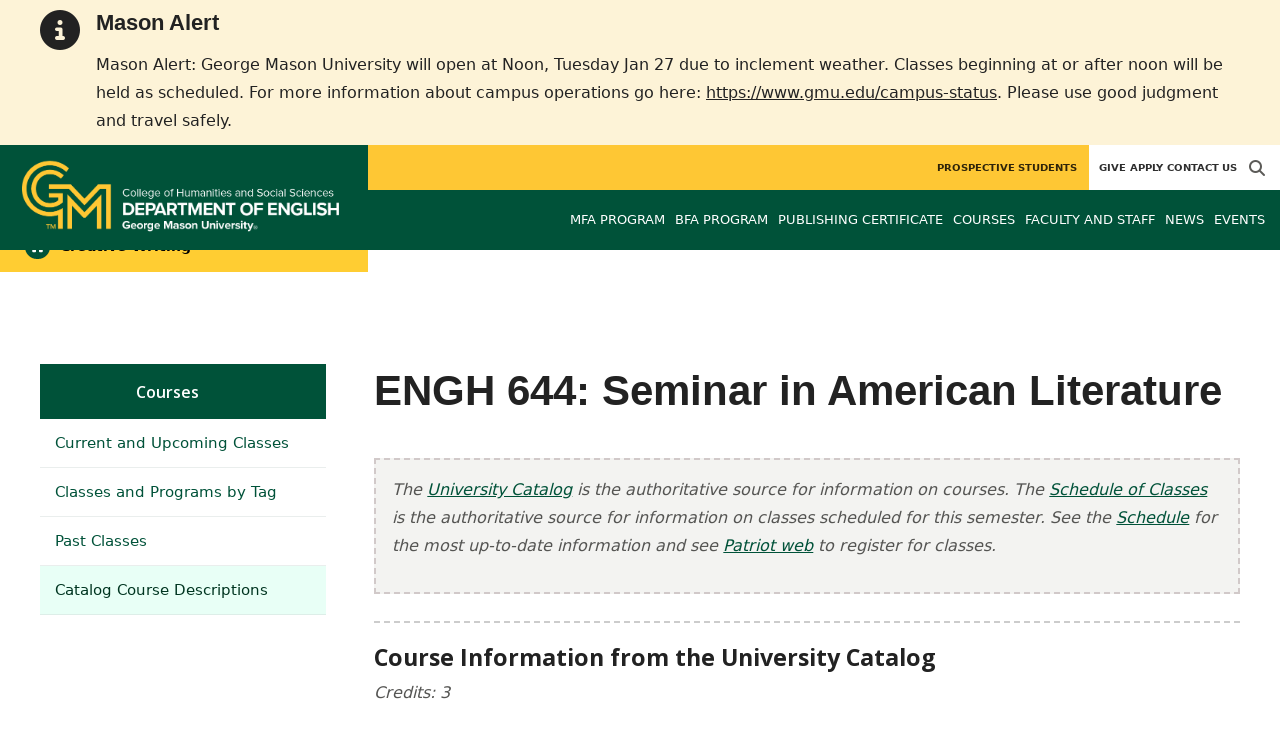

--- FILE ---
content_type: text/html; charset=utf-8
request_url: https://creativewriting.gmu.edu/courses/engh644
body_size: 8338
content:
<!DOCTYPE HTML>
<html lang="en">
<head>

  <!--[if lt IE 10]>
  <script src="/assets/html5shiv-printshiv-1d0fe84e9c400d25226fbb100dfc491729804bad9d227815791397a772a6ccdc.js" asynch="true"></script>
  <![endif]-->
  <meta charset="utf-8" />
  <meta http-equiv="X-UA-Compatible" content="IE=edge">
  <!-- <meta http-equiv="X-UA-Compatible" content="IE=edge,chrome=1"> -->
  <meta name="viewport" content="width=device-width,initial-scale=1" />
  


  <link rel="apple-touch-icon" sizes="180x180" href="/apple-touch-icon.png">
  <link rel="icon" type="image/png" sizes="32x32" href="/favicon-32x32.png">
  <link rel="icon" type="image/png" sizes="16x16" href="/favicon-16x16.png">
  <meta name="msapplication-TileColor" content="#da532c">
  <meta name="theme-color" content="#ffffff">


  <!-- *** WEB FONTS *** -->
  <!--[if IE]>
  <link rel='preload' href='https://fonts.googleapis.com/css?family=Istok+Web' rel='stylesheet' as='font'>
  <link rel='preload' href='https://fonts.googleapis.com/css?family=Istok+Web:400italic' rel='stylesheet' as='font'>
  <link rel='preload' href='https://fonts.googleapis.com/css?family=Istok+Web:700' rel='stylesheet' as='font'>
  <link rel='preload' href='https://fonts.googleapis.com/css?family=Istok+Web:700italic' rel='stylesheet' as='font'>
  <![endif]-->

  <link rel="stylesheet" href="/assets/mason2024/application-e6d7f7bf950f4fa03c2aae3c4c126308afc1ca6e76827d95f3a2fb186d4ded62.css" media="all" />
  <script type="importmap" data-turbo-track="reload">{
  "imports": {
    "application": "/assets/application-4b34addc893d2010defe97321368b6659ffb56145f2829c2b2c4cb0f5eaca21b.js",
    "@hotwired/turbo-rails": "/assets/turbo.min-41b4e28a9fe07bbbf2274d0ba9af26a87ff21f4fdb54a7978df9a6320decb39a.js",
    "@hotwired/stimulus": "/assets/stimulus.min-db071f6abc13bd6dcc6bb5e9ef6cb5b8ac23c9428c059f7e8d602325937dde40.js",
    "@hotwired/stimulus-loading": "/assets/stimulus-loading-9baa52ea3b2eb0f7e14ff9ae46eab356ff4331366fa1dbfe77cc1993bffd48e6.js",
    "bootstrap": "/assets/bootstrap.min-4a21b50fd84e03268f98bedab3c4e191c11e768f52d5eef40e5f824a6564bb19.js",
    "@popperjs/core": "/assets/popper-ad8a553b382f4f6b0a772106f9f399ebcf6cab360d1d8349ee26deeb79b88345.js",
    "admin_application": "/assets/admin_application-aef29384a4a8382c45f792034305dfea7e80546eb0e250a4390bd634185e7b90.js",
    "front_application": "/assets/front_application-0a3ee4b5236c03ebcc2385e290e93e87e17fd1cf486bcb6677b07b9297365fd4.js",
    "clipboard": "/assets/clipboard-12b5490ae96a15145495b9f677e20b8ad098476b49ac1a63582266879a0156e7.js",
    "controllers/application": "/assets/controllers/application-48e8b4d3dfcce7f7f8225f64dfd4717ff1874643325602d9eed09ad17b95cb76.js",
    "controllers/hello_controller": "/assets/controllers/hello_controller-5e545fa92cdc41ea2e6870cfbea018726fae4680ea0a8820832957dbdd46d65f.js",
    "controllers": "/assets/controllers/index-d3bed66b3a37b8fb69ca3314e202b85db13e3b837c8fb5657366f5aadec7c851.js",
    "controllers/search_form_controller": "/assets/controllers/search_form_controller-c1693f6957fe2a29d80628f0d4922eaa4a3043fda6921dc07ca2c1cbd8f0c87a.js",
    "controllers/submit_form_controller": "/assets/controllers/submit_form_controller-c7019c38316d3552c4c3f945bc52decc0b23d701d273cc673dc0c7b7945fe64d.js",
    "controllers/tinymce_controller": "/assets/controllers/tinymce_controller-aaad6dd41a32ba286cfeceb59ca8633f55f4cf7e72d3b43716c80405b33de93b.js"
  }
}</script>
<link rel="modulepreload" href="/assets/application-4b34addc893d2010defe97321368b6659ffb56145f2829c2b2c4cb0f5eaca21b.js">
<link rel="modulepreload" href="/assets/turbo.min-41b4e28a9fe07bbbf2274d0ba9af26a87ff21f4fdb54a7978df9a6320decb39a.js">
<link rel="modulepreload" href="/assets/stimulus.min-db071f6abc13bd6dcc6bb5e9ef6cb5b8ac23c9428c059f7e8d602325937dde40.js">
<link rel="modulepreload" href="/assets/stimulus-loading-9baa52ea3b2eb0f7e14ff9ae46eab356ff4331366fa1dbfe77cc1993bffd48e6.js">
<link rel="modulepreload" href="/assets/bootstrap.min-4a21b50fd84e03268f98bedab3c4e191c11e768f52d5eef40e5f824a6564bb19.js">
<link rel="modulepreload" href="/assets/popper-ad8a553b382f4f6b0a772106f9f399ebcf6cab360d1d8349ee26deeb79b88345.js">
<script src="/assets/es-module-shims.min-f39ec8b2348eca992283040893961fcedcce46c585c1c0071b7ee0f32dd56922.js" async="async" data-turbo-track="reload"></script>
<script type="module">import "application"</script>
  <script type="module">import "front_application"</script>

  <link rel="stylesheet" href="https://cdnjs.cloudflare.com/ajax/libs/OwlCarousel2/2.3.4/assets/owl.carousel.css" integrity="sha512-UTNP5BXLIptsaj5WdKFrkFov94lDx+eBvbKyoe1YAfjeRPC+gT5kyZ10kOHCfNZqEui1sxmqvodNUx3KbuYI/A==" crossorigin="anonymous" referrerpolicy="no-referrer" />

  <script defer src="https://cdnjs.cloudflare.com/ajax/libs/OwlCarousel2/2.3.4/owl.carousel.min.js" integrity="sha512-bPs7Ae6pVvhOSiIcyUClR7/q2OAsRiovw4vAkX+zJbw3ShAeeqezq50RIIcIURq7Oa20rW2n2q+fyXBNcU9lrw==" crossorigin="anonymous" referrerpolicy="no-referrer"></script>

    <!--Make sure this links to analytics-->
        <!-- Google Tag Manager GA4 -->
        <script>(function(w,d,s,l,i){w[l]=w[l]||[];w[l].push({'gtm.start':
                  new Date().getTime(),event:'gtm.js'});var f=d.getElementsByTagName(s)[0],
          j=d.createElement(s),dl=l!='dataLayer'?'&l='+l:'';j.async=true;j.src=
          'https://www.googletagmanager.com/gtm.js?id='+i+dl;f.parentNode.insertBefore(j,f);
        })(window,document,'script','dataLayer','GTM-PMJRMF6');</script>
        <!-- End Google Tag Manager -->

  <title>Creative Writing | ENGH 644: Seminar in American Literature</title>
    <link href="http://english.gmu.edu/courses/engh644" rel="canonical" />
  <link rel="alternate" type="application/atom+xml" title="ATOM" href="/feed" />
  <meta property="fb:app_id" content="308196929201214" />
<meta property="fb:admins" content="545039898" />

<meta property="og:site_name" content="Creative Writing" />
<meta property="og:url" content="https://creativewriting.gmu.edu/courses/engh644" />
<meta property="og:type" content="article" />

<meta property="og:image" content="https://chss.gmu.edu/assets/plaza-statue-512x512-7ea5e31007262e764dec0cb5e6d9a1f04a165ad05aed2b33bd7db4e8ecacd807.png" />



  <meta name="apple-mobile-web-app-capable" content="yes">
</head>

<body id="creativewriting">
        <!-- Google Tag Manager GA4 (noscript) -->
      <noscript><iframe src="https://www.googletagmanager.com/ns.html?id=GTM-PMJRMF6"
                        height="0" width="0" style="display:none;visibility:hidden"></iframe></noscript>
      <!-- End Google Tag Manager (noscript) -->

  <div id="cookies-eu-banner" style="display: none;">
  <div id="cookies-eu-text">We use cookies and similar technologies to improve your website experience and help us understand how you use our website. By continuing to use this website, you consent to the usage of cookies. Learn more about our <a href="https://www.gmu.edu/about-mason/internet-privacy" target="_blank" title="George Mason University Privacy Statement" class="cookies-eu-link">Privacy Statement</a> and <a href="https://www.gmu.edu/cookie-policy" target="_blank" title="George Mason University Cookie Policy" class="cookies-eu-link">Cookie Policy</a>.</div>
  <div id="cookies-eu-link-group">
    <button id="cookies-eu-accept">Agree</button>
    <button id="cookies-eu-reject">Decline Non-Essential Cookies</button>
  </div>
</div>
  <div class="emergency-message-container warning-level" role="complementary"> <!-- add notice-level class to this container -->
  <div class="wrapper">
    <i class="fas fa-info-circle icon-notice" aria-hidden="true"></i>
    <div class="emergency-message">
      <h2>Mason Alert</h2>
<p>Mason Alert: George Mason University will open at Noon, Tuesday Jan 27 due to inclement weather. Classes beginning at or after noon will be held as scheduled. For more information about campus operations go here:&nbsp;<a title="Campus Status Updates" href="https://www.gmu.edu/campus-status" target="_blank" rel="noopener">https://www.gmu.edu/campus-status</a>. Please use good judgment and travel safely.</p>
    </div>
  </div>
</div>

<style>
  
    
  @media (min-width: 1200px) {
    .third-nav{
      top: 222.45px;
    }
  }
</style>

<header id="header-section">
  <nav class="home-nav">
    <div class="container-fluid">

      <div class="row style-group3">
        <div class="col-md-12 absu-nav-cont">
             <a class="navbar-brand" href="https://english.gmu.edu" aria-label="Visit English homepage">
               <span class="logo-back">
                 <img alt="English Logo" class="brandlogo" src="/assets/logos/creativewriting-tagline-fc6ed0bb50df17a73522575af68943cc540c786032dc340d4dfc450c33404567.png" />
               </span>
             </a>
          <div id="myNav2" class="overlay2">
            <a class="closebtn2" onclick="closeNav2()" aria-label="close search">&times;</a>
            <div class="overlay-content2">
              <form method="get" action="/searches" role="search">
                <input class="mainsearch" type="text" placeholder="Search" name="searchFor" title="Enter search terms">
              </form>
            </div>
          </div>












        <div class="mobile-comp-container">
          <span class="hbuttonout2" onclick="openNav2()" aria-controls="myNav2"><i class="fa-solid fa-magnifying-glass hbuttons2"></i></span>
          <button id="mobile-burger" class="navbar-toggler" type="button" data-bs-toggle="" data-bs-target="#navbarSupportedContent" aria-controls="navbarSupportedContent" aria-expanded="false" aria-label="Toggle navigation three">
              <i class="fa-solid fa-bars"></i>
          </button>
        </div>
        </div>
          <div class="col-md-12 navbars-tog second-nav" aria-labelledby="audience Site Navigation">
        <ul class="utility-nav-sites">
          <li class="nav-item"><a class="donate nav-link" href="https://advancement.gmu.edu/iss25">Give</a></li>
          <li class="nav-item"><a class="nav-link" href="/programs/la-mfa-cw/application">Apply</a></li>
          
          <li class="nav-item"><a class="nav-link" href="/contact">Contact Us</a></li>
          
          
            <li class="nav-item search-item2">
              <a class="hbuttonout nav-link" onclick="openNav2()"><i class="fa-solid fa-magnifying-glass hbuttons"></i></a>
            </li>
        </ul>
    <ul class="nav-list-ul">
      <li title="Prospective Students" class="nav-item dropdown">
        <a class="nav-link dropdown-toggle" href="/prospectivestudents" role="button" aria-expanded="false">
          Prospective Students
        </a>
        </li>
    </ul>
  </div>

  <ul class="mobile_second-nav" aria-labelledby="audience ">
    <li title="Prospective Students" class="mobile_menu_list_item">
        <a href="/prospectivestudents" class="mobile_menu_list_link">Prospective Students</a>
    </li>
  </ul>

      

          <div class="col-md-12 navbars-tog first-nav" aria-labelledby="main Site Navigation">
    <ul class="nav-list-ul">
      <li title="MFA Program" class="nav-item dropdown">
        <a class="nav-link dropdown-toggle" href="https://creativewriting.gmu.edu/graduate-program" role="button" aria-expanded="false">
          MFA Program
        </a>
          <ul class="dropdown-menu dropdown-menu-end">
                  <li>
                    <a class="dropdown-item" href="/programs/la-mfa-cw-fic">
                      — Fiction
                    </a>
                  </li>
                  <li>
                    <a class="dropdown-item" href="/programs/la-mfa-cw-nfw">
                      — Nonfiction
                    </a>
                  </li>
                  <li>
                    <a class="dropdown-item" href="/programs/la-mfa-cw-poe">
                      — Poetry
                    </a>
                  </li>
                  <li>
                    <a class="dropdown-item" href="https://creativewriting.gmu.edu/programs/la-mfa-cw/why-mason">
                      Why Mason?
                    </a>
                  </li>
                  <li>
                    <a class="dropdown-item" href="https://creativewriting.gmu.edu/graduate-program/mfa-handbook">
                      MFA Handbook
                    </a>
                  </li>
                  <li>
                    <a class="dropdown-item" href="https://creativewriting.gmu.edu/graduate-program/mfa-course-descriptions">
                      MFA Course Descriptions
                    </a>
                  </li>
                  <li>
                    <a class="dropdown-item" href="https://creativewriting.gmu.edu/graduate-program/faqs">
                      MFA FAQs
                    </a>
                  </li>
                  <li>
                    <a class="dropdown-item" href="https://creativewriting.gmu.edu/graduate-program/spring-writing-contests">
                      Spring Writing Contests
                    </a>
                  </li>
                  <li>
                    <a class="dropdown-item" href="https://creativewriting.gmu.edu/graduate-program/contact-us">
                      Contact Us
                    </a>
                  </li>
                  <li>
                    <a class="dropdown-item" href="https://creativewriting.gmu.edu/graduate-program/alumni">
                      Alumni
                    </a>
                  </li>
          </ul>
        </li>
      <li title="BFA Program" class="nav-item dropdown">
        <a class="nav-link dropdown-toggle" href="https://creativewriting.gmu.edu/undergraduate-program" role="button" aria-expanded="false">
          BFA Program
        </a>
          <ul class="dropdown-menu dropdown-menu-end">
                  <li>
                    <a class="dropdown-item" href="/programs/la-bfa-cw-fic">
                      — Fiction
                    </a>
                  </li>
                  <li>
                    <a class="dropdown-item" href="/programs/la-bfa-cw-nfic">
                      — Nonfiction
                    </a>
                  </li>
                  <li>
                    <a class="dropdown-item" href="/programs/la-bfa-cw-poe">
                      — Poetry
                    </a>
                  </li>
                  <li>
                    <a class="dropdown-item" href="https://creativewriting.gmu.edu/undergraduate-program/why-a-bfa">
                      Why a BFA in Creative Writing?
                    </a>
                  </li>
                  <li>
                    <a class="dropdown-item" href="https://creativewriting.gmu.edu/undergraduate-program/minor-in-dynamic-publishing">
                      Minor in Dynamic Publishing
                    </a>
                  </li>
                  <li>
                    <a class="dropdown-item" href="/programs/la-ba-engl-cw">
                      Concentration in the BA in English
                    </a>
                  </li>
                  <li>
                    <a class="dropdown-item" href="https://creativewriting.gmu.edu/undergraduate-program/miller-bfa-scholarship-for-diversity">
                      Miller BFA Scholarship for Diversity
                    </a>
                  </li>
                  <li>
                    <a class="dropdown-item" href="https://creativewriting.gmu.edu/graduate-program/spring-writing-contests">
                      Spring Writing Contests
                    </a>
                  </li>
                  <li>
                    <a class="dropdown-item" href="https://creativewriting.gmu.edu/undergraduate-program/contact-us">
                      Contact Us
                    </a>
                  </li>
          </ul>
        </li>
      <li title="Publishing Certificate" class="nav-item dropdown">
        <a class="nav-link dropdown-toggle" href="/programs/la-cerg-pbpr" role="button" aria-expanded="false">
          Publishing Certificate
        </a>
        </li>
      <li title="Courses" class="nav-item dropdown">
        <a class="nav-link dropdown-toggle" href="https://creativewriting.gmu.edu/course_sections" role="button" aria-expanded="false">
          Courses
        </a>
        </li>
      <li title="Faculty and Staff" class="nav-item dropdown">
        <a class="nav-link dropdown-toggle" href="https://creativewriting.gmu.edu/faculty-and-staff" role="button" aria-expanded="false">
          Faculty and Staff
        </a>
          <ul class="dropdown-menu dropdown-menu-end">
                  <li>
                    <a class="dropdown-item" href="https://creativewriting.gmu.edu/faculty-and-staff/bfa-faculty">
                      BFA Faculty
                    </a>
                  </li>
                  <li>
                    <a class="dropdown-item" href="https://creativewriting.gmu.edu/faculty-and-staff/overview">
                      Creative Writing Administration
                    </a>
                  </li>
          </ul>
        </li>
      <li title="News" class="nav-item dropdown">
        <a class="nav-link dropdown-toggle" href="https://creativewriting.gmu.edu/articles" role="button" aria-expanded="false">
          News
        </a>
          <ul class="dropdown-menu dropdown-menu-end">
              <li><a class="dropdown-item" aria-label="Alumni News Article Listing" href="/articles/category/alumni-news">Alumni News</a></li>
              <li><a class="dropdown-item" aria-label="In The Media Article Listing" href="/articles/category/in-the-media">In The Media</a></li>
          </ul>
        </li>
      <li title="Events" class="nav-item dropdown">
        <a class="nav-link dropdown-toggle" href="https://creativewriting.gmu.edu/events" role="button" aria-expanded="false">
          Events
        </a>
          <ul class="dropdown-menu dropdown-menu-end">
            <li>
              <a class="dropdown-item" href="/events">All Upcoming</a>
            </li>
                  <li><a class="dropdown-item" aria-label="Visiting Writers Events Listing" href="/events/category/visiting-writers">Visiting Writers</a></li>
              <li><a class="dropdown-item" href="/events/past">Past Events</a></li>
              <li><a class="dropdown-item" href="/events/chss"><span>Events on Other Sites</span></a></li>
          </ul>
        </li>
    </ul>
  </div>

  <ul class="mobile_first-nav" aria-labelledby="main ">
    <li title="MFA Program" class="mobile_menu_list_item">
        <div class="link_and_icon_cont">
          <a href="https://creativewriting.gmu.edu/graduate-program" class="mobile_menu_list_link" style="display:block">MFA Program</a>
          <i class="fa-solid fa-plus rotate"></i>
        </div>
        <ul class="mobile_submenu_list_cont">
              <li class="mobile_submenu_list_item">
                <a href="/programs/la-mfa-cw-fic" class="mobile_submenu_list_link">— Fiction</a>
              </li>
              <li class="mobile_submenu_list_item">
                <a href="/programs/la-mfa-cw-nfw" class="mobile_submenu_list_link">— Nonfiction</a>
              </li>
              <li class="mobile_submenu_list_item">
                <a href="/programs/la-mfa-cw-poe" class="mobile_submenu_list_link">— Poetry</a>
              </li>
              <li class="mobile_submenu_list_item">
                <a href="https://creativewriting.gmu.edu/programs/la-mfa-cw/why-mason" class="mobile_submenu_list_link">Why Mason?</a>
              </li>
              <li class="mobile_submenu_list_item">
                <a href="https://creativewriting.gmu.edu/graduate-program/mfa-handbook" class="mobile_submenu_list_link">MFA Handbook</a>
              </li>
              <li class="mobile_submenu_list_item">
                <a href="https://creativewriting.gmu.edu/graduate-program/mfa-course-descriptions" class="mobile_submenu_list_link">MFA Course Descriptions</a>
              </li>
              <li class="mobile_submenu_list_item">
                <a href="https://creativewriting.gmu.edu/graduate-program/faqs" class="mobile_submenu_list_link">MFA FAQs</a>
              </li>
              <li class="mobile_submenu_list_item">
                <a href="https://creativewriting.gmu.edu/graduate-program/spring-writing-contests" class="mobile_submenu_list_link">Spring Writing Contests</a>
              </li>
              <li class="mobile_submenu_list_item">
                <a href="https://creativewriting.gmu.edu/graduate-program/contact-us" class="mobile_submenu_list_link">Contact Us</a>
              </li>
              <li class="mobile_submenu_list_item">
                <a href="https://creativewriting.gmu.edu/graduate-program/alumni" class="mobile_submenu_list_link">Alumni</a>
              </li>
        </ul>
    </li>
    <li title="BFA Program" class="mobile_menu_list_item">
        <div class="link_and_icon_cont">
          <a href="https://creativewriting.gmu.edu/undergraduate-program" class="mobile_menu_list_link" style="display:block">BFA Program</a>
          <i class="fa-solid fa-plus rotate"></i>
        </div>
        <ul class="mobile_submenu_list_cont">
              <li class="mobile_submenu_list_item">
                <a href="/programs/la-bfa-cw-fic" class="mobile_submenu_list_link">— Fiction</a>
              </li>
              <li class="mobile_submenu_list_item">
                <a href="/programs/la-bfa-cw-nfic" class="mobile_submenu_list_link">— Nonfiction</a>
              </li>
              <li class="mobile_submenu_list_item">
                <a href="/programs/la-bfa-cw-poe" class="mobile_submenu_list_link">— Poetry</a>
              </li>
              <li class="mobile_submenu_list_item">
                <a href="https://creativewriting.gmu.edu/undergraduate-program/why-a-bfa" class="mobile_submenu_list_link">Why a BFA in Creative Writing?</a>
              </li>
              <li class="mobile_submenu_list_item">
                <a href="https://creativewriting.gmu.edu/undergraduate-program/minor-in-dynamic-publishing" class="mobile_submenu_list_link">Minor in Dynamic Publishing</a>
              </li>
              <li class="mobile_submenu_list_item">
                <a href="/programs/la-ba-engl-cw" class="mobile_submenu_list_link">Concentration in the BA in English</a>
              </li>
              <li class="mobile_submenu_list_item">
                <a href="https://creativewriting.gmu.edu/undergraduate-program/miller-bfa-scholarship-for-diversity" class="mobile_submenu_list_link">Miller BFA Scholarship for Diversity</a>
              </li>
              <li class="mobile_submenu_list_item">
                <a href="https://creativewriting.gmu.edu/graduate-program/spring-writing-contests" class="mobile_submenu_list_link">Spring Writing Contests</a>
              </li>
              <li class="mobile_submenu_list_item">
                <a href="https://creativewriting.gmu.edu/undergraduate-program/contact-us" class="mobile_submenu_list_link">Contact Us</a>
              </li>
        </ul>
    </li>
    <li title="Publishing Certificate" class="mobile_menu_list_item">
        <a href="/programs/la-cerg-pbpr" class="mobile_menu_list_link">Publishing Certificate</a>
    </li>
    <li title="Courses" class="mobile_menu_list_item">
        <a href="https://creativewriting.gmu.edu/course_sections" class="mobile_menu_list_link">Courses</a>
    </li>
    <li title="Faculty and Staff" class="mobile_menu_list_item">
        <div class="link_and_icon_cont">
          <a href="https://creativewriting.gmu.edu/faculty-and-staff" class="mobile_menu_list_link" style="display:block">Faculty and Staff</a>
          <i class="fa-solid fa-plus rotate"></i>
        </div>
        <ul class="mobile_submenu_list_cont">
              <li class="mobile_submenu_list_item">
                <a href="https://creativewriting.gmu.edu/faculty-and-staff/bfa-faculty" class="mobile_submenu_list_link">BFA Faculty</a>
              </li>
              <li class="mobile_submenu_list_item">
                <a href="https://creativewriting.gmu.edu/faculty-and-staff/overview" class="mobile_submenu_list_link">Creative Writing Administration</a>
              </li>
        </ul>
    </li>
    <li title="News" class="mobile_menu_list_item">
        <a href="https://creativewriting.gmu.edu/articles" class="mobile_menu_list_link">News</a>
    </li>
    <li title="Events" class="mobile_menu_list_item">
        <a href="https://creativewriting.gmu.edu/events" class="mobile_menu_list_link">Events</a>
    </li>
  </ul>

      

        <div class="col-md-12 navbars-tog third-nav">


            <a class="linkforpage sl-link" href="https://creativewriting.gmu.edu"> <span><i class="fa-solid fa-house-chimney"></i></span> Creative Writing</a>
        </div>
      </div>
    </div>
  </nav>
</header>
  <div id="mySidenav" class="sidenav">
    <button class="close-btn closebtn" id="closeBtn">&times;</button>
    <div class="mobile_menu_list">
        <div class="col-md-12 navbars-tog first-nav" aria-labelledby="main Site Navigation">
    <ul class="nav-list-ul">
      <li title="MFA Program" class="nav-item dropdown">
        <a class="nav-link dropdown-toggle" href="https://creativewriting.gmu.edu/graduate-program" role="button" aria-expanded="false">
          MFA Program
        </a>
          <ul class="dropdown-menu dropdown-menu-end">
                  <li>
                    <a class="dropdown-item" href="/programs/la-mfa-cw-fic">
                      — Fiction
                    </a>
                  </li>
                  <li>
                    <a class="dropdown-item" href="/programs/la-mfa-cw-nfw">
                      — Nonfiction
                    </a>
                  </li>
                  <li>
                    <a class="dropdown-item" href="/programs/la-mfa-cw-poe">
                      — Poetry
                    </a>
                  </li>
                  <li>
                    <a class="dropdown-item" href="https://creativewriting.gmu.edu/programs/la-mfa-cw/why-mason">
                      Why Mason?
                    </a>
                  </li>
                  <li>
                    <a class="dropdown-item" href="https://creativewriting.gmu.edu/graduate-program/mfa-handbook">
                      MFA Handbook
                    </a>
                  </li>
                  <li>
                    <a class="dropdown-item" href="https://creativewriting.gmu.edu/graduate-program/mfa-course-descriptions">
                      MFA Course Descriptions
                    </a>
                  </li>
                  <li>
                    <a class="dropdown-item" href="https://creativewriting.gmu.edu/graduate-program/faqs">
                      MFA FAQs
                    </a>
                  </li>
                  <li>
                    <a class="dropdown-item" href="https://creativewriting.gmu.edu/graduate-program/spring-writing-contests">
                      Spring Writing Contests
                    </a>
                  </li>
                  <li>
                    <a class="dropdown-item" href="https://creativewriting.gmu.edu/graduate-program/contact-us">
                      Contact Us
                    </a>
                  </li>
                  <li>
                    <a class="dropdown-item" href="https://creativewriting.gmu.edu/graduate-program/alumni">
                      Alumni
                    </a>
                  </li>
          </ul>
        </li>
      <li title="BFA Program" class="nav-item dropdown">
        <a class="nav-link dropdown-toggle" href="https://creativewriting.gmu.edu/undergraduate-program" role="button" aria-expanded="false">
          BFA Program
        </a>
          <ul class="dropdown-menu dropdown-menu-end">
                  <li>
                    <a class="dropdown-item" href="/programs/la-bfa-cw-fic">
                      — Fiction
                    </a>
                  </li>
                  <li>
                    <a class="dropdown-item" href="/programs/la-bfa-cw-nfic">
                      — Nonfiction
                    </a>
                  </li>
                  <li>
                    <a class="dropdown-item" href="/programs/la-bfa-cw-poe">
                      — Poetry
                    </a>
                  </li>
                  <li>
                    <a class="dropdown-item" href="https://creativewriting.gmu.edu/undergraduate-program/why-a-bfa">
                      Why a BFA in Creative Writing?
                    </a>
                  </li>
                  <li>
                    <a class="dropdown-item" href="https://creativewriting.gmu.edu/undergraduate-program/minor-in-dynamic-publishing">
                      Minor in Dynamic Publishing
                    </a>
                  </li>
                  <li>
                    <a class="dropdown-item" href="/programs/la-ba-engl-cw">
                      Concentration in the BA in English
                    </a>
                  </li>
                  <li>
                    <a class="dropdown-item" href="https://creativewriting.gmu.edu/undergraduate-program/miller-bfa-scholarship-for-diversity">
                      Miller BFA Scholarship for Diversity
                    </a>
                  </li>
                  <li>
                    <a class="dropdown-item" href="https://creativewriting.gmu.edu/graduate-program/spring-writing-contests">
                      Spring Writing Contests
                    </a>
                  </li>
                  <li>
                    <a class="dropdown-item" href="https://creativewriting.gmu.edu/undergraduate-program/contact-us">
                      Contact Us
                    </a>
                  </li>
          </ul>
        </li>
      <li title="Publishing Certificate" class="nav-item dropdown">
        <a class="nav-link dropdown-toggle" href="/programs/la-cerg-pbpr" role="button" aria-expanded="false">
          Publishing Certificate
        </a>
        </li>
      <li title="Courses" class="nav-item dropdown">
        <a class="nav-link dropdown-toggle" href="https://creativewriting.gmu.edu/course_sections" role="button" aria-expanded="false">
          Courses
        </a>
        </li>
      <li title="Faculty and Staff" class="nav-item dropdown">
        <a class="nav-link dropdown-toggle" href="https://creativewriting.gmu.edu/faculty-and-staff" role="button" aria-expanded="false">
          Faculty and Staff
        </a>
          <ul class="dropdown-menu dropdown-menu-end">
                  <li>
                    <a class="dropdown-item" href="https://creativewriting.gmu.edu/faculty-and-staff/bfa-faculty">
                      BFA Faculty
                    </a>
                  </li>
                  <li>
                    <a class="dropdown-item" href="https://creativewriting.gmu.edu/faculty-and-staff/overview">
                      Creative Writing Administration
                    </a>
                  </li>
          </ul>
        </li>
      <li title="News" class="nav-item dropdown">
        <a class="nav-link dropdown-toggle" href="https://creativewriting.gmu.edu/articles" role="button" aria-expanded="false">
          News
        </a>
          <ul class="dropdown-menu dropdown-menu-end">
              <li><a class="dropdown-item" aria-label="Alumni News Article Listing" href="/articles/category/alumni-news">Alumni News</a></li>
              <li><a class="dropdown-item" aria-label="In The Media Article Listing" href="/articles/category/in-the-media">In The Media</a></li>
          </ul>
        </li>
      <li title="Events" class="nav-item dropdown">
        <a class="nav-link dropdown-toggle" href="https://creativewriting.gmu.edu/events" role="button" aria-expanded="false">
          Events
        </a>
          <ul class="dropdown-menu dropdown-menu-end">
            <li>
              <a class="dropdown-item" href="/events">All Upcoming</a>
            </li>
                  <li><a class="dropdown-item" aria-label="Visiting Writers Events Listing" href="/events/category/visiting-writers">Visiting Writers</a></li>
              <li><a class="dropdown-item" href="/events/past">Past Events</a></li>
              <li><a class="dropdown-item" href="/events/chss"><span>Events on Other Sites</span></a></li>
          </ul>
        </li>
    </ul>
  </div>

  <ul class="mobile_first-nav" aria-labelledby="main ">
    <li title="MFA Program" class="mobile_menu_list_item">
        <div class="link_and_icon_cont">
          <a href="https://creativewriting.gmu.edu/graduate-program" class="mobile_menu_list_link" style="display:block">MFA Program</a>
          <i class="fa-solid fa-plus rotate"></i>
        </div>
        <ul class="mobile_submenu_list_cont">
              <li class="mobile_submenu_list_item">
                <a href="/programs/la-mfa-cw-fic" class="mobile_submenu_list_link">— Fiction</a>
              </li>
              <li class="mobile_submenu_list_item">
                <a href="/programs/la-mfa-cw-nfw" class="mobile_submenu_list_link">— Nonfiction</a>
              </li>
              <li class="mobile_submenu_list_item">
                <a href="/programs/la-mfa-cw-poe" class="mobile_submenu_list_link">— Poetry</a>
              </li>
              <li class="mobile_submenu_list_item">
                <a href="https://creativewriting.gmu.edu/programs/la-mfa-cw/why-mason" class="mobile_submenu_list_link">Why Mason?</a>
              </li>
              <li class="mobile_submenu_list_item">
                <a href="https://creativewriting.gmu.edu/graduate-program/mfa-handbook" class="mobile_submenu_list_link">MFA Handbook</a>
              </li>
              <li class="mobile_submenu_list_item">
                <a href="https://creativewriting.gmu.edu/graduate-program/mfa-course-descriptions" class="mobile_submenu_list_link">MFA Course Descriptions</a>
              </li>
              <li class="mobile_submenu_list_item">
                <a href="https://creativewriting.gmu.edu/graduate-program/faqs" class="mobile_submenu_list_link">MFA FAQs</a>
              </li>
              <li class="mobile_submenu_list_item">
                <a href="https://creativewriting.gmu.edu/graduate-program/spring-writing-contests" class="mobile_submenu_list_link">Spring Writing Contests</a>
              </li>
              <li class="mobile_submenu_list_item">
                <a href="https://creativewriting.gmu.edu/graduate-program/contact-us" class="mobile_submenu_list_link">Contact Us</a>
              </li>
              <li class="mobile_submenu_list_item">
                <a href="https://creativewriting.gmu.edu/graduate-program/alumni" class="mobile_submenu_list_link">Alumni</a>
              </li>
        </ul>
    </li>
    <li title="BFA Program" class="mobile_menu_list_item">
        <div class="link_and_icon_cont">
          <a href="https://creativewriting.gmu.edu/undergraduate-program" class="mobile_menu_list_link" style="display:block">BFA Program</a>
          <i class="fa-solid fa-plus rotate"></i>
        </div>
        <ul class="mobile_submenu_list_cont">
              <li class="mobile_submenu_list_item">
                <a href="/programs/la-bfa-cw-fic" class="mobile_submenu_list_link">— Fiction</a>
              </li>
              <li class="mobile_submenu_list_item">
                <a href="/programs/la-bfa-cw-nfic" class="mobile_submenu_list_link">— Nonfiction</a>
              </li>
              <li class="mobile_submenu_list_item">
                <a href="/programs/la-bfa-cw-poe" class="mobile_submenu_list_link">— Poetry</a>
              </li>
              <li class="mobile_submenu_list_item">
                <a href="https://creativewriting.gmu.edu/undergraduate-program/why-a-bfa" class="mobile_submenu_list_link">Why a BFA in Creative Writing?</a>
              </li>
              <li class="mobile_submenu_list_item">
                <a href="https://creativewriting.gmu.edu/undergraduate-program/minor-in-dynamic-publishing" class="mobile_submenu_list_link">Minor in Dynamic Publishing</a>
              </li>
              <li class="mobile_submenu_list_item">
                <a href="/programs/la-ba-engl-cw" class="mobile_submenu_list_link">Concentration in the BA in English</a>
              </li>
              <li class="mobile_submenu_list_item">
                <a href="https://creativewriting.gmu.edu/undergraduate-program/miller-bfa-scholarship-for-diversity" class="mobile_submenu_list_link">Miller BFA Scholarship for Diversity</a>
              </li>
              <li class="mobile_submenu_list_item">
                <a href="https://creativewriting.gmu.edu/graduate-program/spring-writing-contests" class="mobile_submenu_list_link">Spring Writing Contests</a>
              </li>
              <li class="mobile_submenu_list_item">
                <a href="https://creativewriting.gmu.edu/undergraduate-program/contact-us" class="mobile_submenu_list_link">Contact Us</a>
              </li>
        </ul>
    </li>
    <li title="Publishing Certificate" class="mobile_menu_list_item">
        <a href="/programs/la-cerg-pbpr" class="mobile_menu_list_link">Publishing Certificate</a>
    </li>
    <li title="Courses" class="mobile_menu_list_item">
        <a href="https://creativewriting.gmu.edu/course_sections" class="mobile_menu_list_link">Courses</a>
    </li>
    <li title="Faculty and Staff" class="mobile_menu_list_item">
        <div class="link_and_icon_cont">
          <a href="https://creativewriting.gmu.edu/faculty-and-staff" class="mobile_menu_list_link" style="display:block">Faculty and Staff</a>
          <i class="fa-solid fa-plus rotate"></i>
        </div>
        <ul class="mobile_submenu_list_cont">
              <li class="mobile_submenu_list_item">
                <a href="https://creativewriting.gmu.edu/faculty-and-staff/bfa-faculty" class="mobile_submenu_list_link">BFA Faculty</a>
              </li>
              <li class="mobile_submenu_list_item">
                <a href="https://creativewriting.gmu.edu/faculty-and-staff/overview" class="mobile_submenu_list_link">Creative Writing Administration</a>
              </li>
        </ul>
    </li>
    <li title="News" class="mobile_menu_list_item">
        <a href="https://creativewriting.gmu.edu/articles" class="mobile_menu_list_link">News</a>
    </li>
    <li title="Events" class="mobile_menu_list_item">
        <a href="https://creativewriting.gmu.edu/events" class="mobile_menu_list_link">Events</a>
    </li>
  </ul>

      

        <div class="col-md-12 navbars-tog second-nav" aria-labelledby="audience Site Navigation">
        <ul class="utility-nav-sites">
          <li class="nav-item"><a class="donate nav-link" href="https://advancement.gmu.edu/iss25">Give</a></li>
          <li class="nav-item"><a class="nav-link" href="/programs/la-mfa-cw/application">Apply</a></li>
          
          <li class="nav-item"><a class="nav-link" href="/contact">Contact Us</a></li>
          
          
            <li class="nav-item search-item2">
              <a class="hbuttonout nav-link" onclick="openNav2()"><i class="fa-solid fa-magnifying-glass hbuttons"></i></a>
            </li>
        </ul>
    <ul class="nav-list-ul">
      <li title="Prospective Students" class="nav-item dropdown">
        <a class="nav-link dropdown-toggle" href="/prospectivestudents" role="button" aria-expanded="false">
          Prospective Students
        </a>
        </li>
    </ul>
  </div>

  <ul class="mobile_second-nav" aria-labelledby="audience ">
    <li title="Prospective Students" class="mobile_menu_list_item">
        <a href="/prospectivestudents" class="mobile_menu_list_link">Prospective Students</a>
    </li>
  </ul>

      

      <ul class="mobile_menu_list_utility">
        <li class="nav-item"><a class="donate nav-link" href="https://advancement.gmu.edu/iss25">Give</a></li>
        <li class="nav-item"><a class="nav-link" href="/programs/la-mfa-cw/application">Apply</a></li>
        
        <li class="nav-item"><a class="nav-link" href="/contact">Contact Us</a></li>
        
      </ul>
    </div>
  </div>

      <div class="main-container" id="top-container">
        <div class="wrapper clearfix" role="main">
           
          
<section id="mainContent">
	<nav id="section-nav">
  <div>
    <a href="/course_sections" aria-label="Currently scheduled courses" class="tab">Courses</a>
    <button class="btn sidenav_button" type="button" data-bs-toggle="collapse" data-bs-target="#sidenav" aria-expanded="false" aria-controls="sidenav" aria-label="toggle-sidenav">
      <i class="fa-solid fa-chevron-down rotate2"></i>
    </button>
  </div>

  <div class="collapse" id="collapse_sidenav">
    <ul id="article-type" class="adaptive-nav">
      <li class="tab">
        <a class="sidebar_link" href="/course_sections"><span>Current and Upcoming Classes</span></a>
      </li>
        <li class="tab"><a class="sidebar_link active if controller_name == &#39;tags&#39;}" href="/tags"><span>Classes and Programs by Tag</span></a></li>
        <li class="tab">
          
          <a class="sidebar_link" href="/course_sections?term=202570"><span>Past Classes</span></a>
        </li>
        <li class="tab active">
            <a class="sidebar_link active" href="/courses"><span>Catalog Course Descriptions</span></a>    </li>
  </ul>
  </div>
</nav>

	<div class="zoneContentArea" id="containerZoneContentArea" >
		<h1>ENGH 644: Seminar in American Literature</h1>
		

<div class="disclaimer">
	<p>
		The <a href="https://catalog.gmu.edu/" target="_blank">University Catalog</a> is the authoritative source for information on courses. The <a href="https://ssbstureg.gmu.edu/StudentRegistrationSsb/ssb/term/termSelection?mode=search" target="_blank">Schedule of Classes</a> is the authoritative source for information on classes scheduled for this semester.  See the <a href="https://ssbstureg.gmu.edu/StudentRegistrationSsb/ssb/term/termSelection?mode=search" target="_blank">Schedule</a> for the most up-to-date information and see <a href="https://patriotweb.gmu.edu/" target="_blank">Patriot web</a> to register for classes.
	</p>
</div>



<h3 id="courseInfoTitle">Course Information from the University Catalog </h3>
<div id="courseInfo">
    <p><em>Credits: 3</em></p>
    

<div class="courseblock">

<div class="courseblockdesc">Intensive study of a selected period, movement, or genre in American literature. Offered by  English. May be repeated within the degree for a maximum 24 credits.</div>
<div class="courseblockextra">
<strong>Registration Restrictions: </strong><p class="cls">Enrollment limited to students with a class of Advanced to Candidacy, Graduate, Junior Plus, Non-Degree or Senior Plus.</p>
<p class="lvl">Enrollment is limited to Graduate, Non-Degree or Undergraduate level students.</p>
<p class="deg">Students in a Non-Degree Undergraduate degree may <strong>not</strong> enroll.</p>
</div>
<div class="courseblockextra">
<strong>Schedule Type: </strong>Lecture</div>
<div class="courseblockextra">
<strong>Grading: </strong><br>This course is graded on the <a href="https://catalog.gmu.edu/policies/academic/grading/">Graduate Regular scale.</a>
</div>
</div>


</div>






		<style type="text/css" media="screen">

  .printfriendly a img  {
    margin: 0 0 0 -4px !important;
    margin-right: 6px !important;
    display:inline-block;
    box-shadow: none;
    -webkit-box-shadow: none;
    -moz-box-shadow: none;
  }
</style>

<div>
  
</div>

	</div>
</section>
        </div> <!-- end .wrapper from home.html -->
      </div> <!-- end #main-container from home.html -->



<footer id="footer-section">
  <div class="container">
  <!-- Middle first row -->
  <div class="row middle-row">
      <div class="col-lg-6">
        <div class="footer-branding">
            <div class="chss">
              <a href="https://chss.gmu.edu" aria-label="College of Humanities and Social Sciences homepage">
                <img alt="College of Humanities and Social Sciences Logo" src="/assets/logos/chss-logo-2024-d27216dba60b058e2dbe9cb7f2f7dea30eeaa497c45c13bbdba5dd3d43d92ebd.png" />
              </a>
            </div>
          <hr style="width: 56%;">
          <div class="branding-titles">
  <p class="brdnftr">
    <a href="https://creativewriting.gmu.edu">
      <i class="fa-solid fa-house-chimney footer-site-icon"></i>
      Creative Writing
    </a>
<!--      <a href="">-->
<!--        <i class="fa-solid fa- footer-site-icon"></i>-->
<!--      </a>-->
<!--      <a href="">-->
<!--        <i class="fa-solid fa- footer-site-icon"></i>-->
<!--      </a>-->
<!--      <a href="">-->
<!--        <i class="fa-solid fa- footer-site-icon"></i>-->
<!--      </a>-->
  </p>
  <p class="brdnftr locftr">
    <i class="fa-solid fa-location-dot locationgmu footer-site-icon"></i>
    4400 University Drive, 3E4<br>
    Fairfax, VA 22030
  </p>
</div>
        </div>

        <ul class="footer-social-media">
		<li>
			<a href="http://www.x.com/mason__cw" aria-label="X link"><i class="fa-brands fa-x-twitter footer-social-media-icon" aria-hidden="true" title="View us on X"></i></a>
		</li>
		<li>
			<a href="http://www.facebook.com/MasonMFABFA" aria-label="facebook link"><i class="fa-brands fa-facebook footer-social-media-icon" aria-hidden="true" title="View us on facebook"></i></a>
		</li>
		<li>
			<a href="http://www.instagram.com/mason__cw" aria-label="instagram link"><i class="fa-brands fa-instagram footer-social-media-icon" aria-hidden="true" title="View us on instagram"></i></a>
		</li>
</ul>


    </div>
    <div class="col-lg-6">
      <div class="row seccolftr">
          <div class="col-lg-6">
              <div>
                <p class="footer-list-title">Contact us</p>
                <ul class="footer-list">
                    <li>
                     <a href="tel:+1-703-993-1180"><i class='fa-solid fa-phone footer-list-item-icon' role='presentation'></i>+1-703-993-1180</a>                    </li>
                    <li>
                      <a href="tel:+1-703-993-1161"><i class='fa-solid fa-fax footer-list-item-icon' role='presentation'></i>+1-703-993-1161</a>                    </li>
                </ul>
              </div>
        </div>
        <div class="col-lg-6">
          <div>
              <p class="footer-list-title">Quick Links</p>
              <ul class="footer-list">
                <li class="nav-item"><a class="nav-link" href="/programs/la-mfa-cw/application"><i class="fa-solid fa-pen-to-square footer-list-item-icon"></i>Apply</a></li>
                  <li class="nav-item"><a class="donate nav-link" href="https://advancement.gmu.edu/iss25"><i class='fa-solid fa-hand-holding-hand footer-list-item-icon'></i>Give</a></li>
                <li class="nav-item"><a class="nav-link" href="https://www.gmu.edu/admissions-aid/request-information"><i class='fa-solid fa-circle-info footer-list-item-icon'></i>Request Info</a></li>
                <li>
                  <a href="https://www.gmu.edu" aria-label="Visit the George Mason University homepage"><i class="fa-solid fa-globe footer-list-item-icon"></i>gmu.edu</a>
                </li>
              </ul>
          </div>
        </div>
      </div>
    </div>
  </div>
  <!-- Middle second row "search" -->
    <div class="row">
      <div class="col-lg-12">
        <form method="get" action="/searches" class="searchForm">
          <div class="footer-search">
            <input type="text" name="searchFor" placeholder="Search" size="12" maxlength="150" value="" class="searchbox footer-searchbox" title="Enter search terms" />
          </div>
        </form>
      </div>
    </div>
  
  <!-- Horizontal line separator -->
  <hr>
  <div class="row">
    <p class="copyright">©&nbsp;Copyright 2026 <a href="https://www.gmu.edu" aria-label="Visit the George Mason University homepage" target="_blank">George Mason University</a>. All Rights Reserved. <a href="https://www.gmu.edu/about-mason/internet-privacy" target="_blank">Privacy Statement</a> | <a href="https://accessibility.gmu.edu/" target="_blank">Accessibility</a></p>
  </div>
</div>

</footer>
<script src="/assets/theme2024/theme-01a92ef7c52198069135bcea68940d98cc5938ae2f4dd820482e94116175d5e3.js"></script>

  <script>
      new CookiesEuBanner(function () {

      }, true);
  </script>
  <style>
    @import url(https://fonts.googleapis.com/css?family=Roboto+Slab:400,700,300);
    @import url(https://fonts.googleapis.com/css?family=Open+Sans:300,300italic,400,400italic,600,600italic,700,700italic|Istok+Web:400,700,400italic,700italic);
  </style>
</body>
</html>

